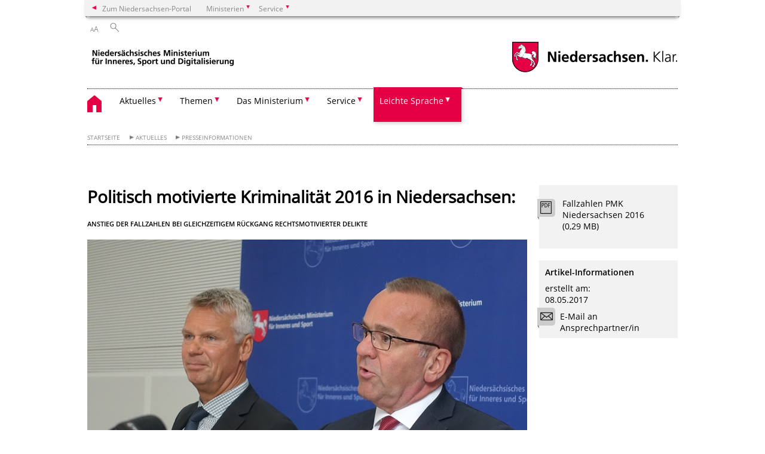

--- FILE ---
content_type: text/html; charset=UTF-8
request_url: https://www.mi.niedersachsen.de/aktuelles/presse_informationen/politisch-motivierte-kriminalitaet-2016-in-niedersachsen-153721.html?_xCCNotify=1
body_size: 93468
content:
        <!DOCTYPE html>
<html lang="de" prefix="og: http://ogp.me/ns#">
<head>
  <meta charset="utf-8">
  <meta name="viewport" content="width=device-width, initial-scale=.9">
  <meta http-equiv="X-UA-Compatible" content="IE=edge">
  <title>Politisch motivierte Kriminalität 2016 in Niedersachsen: | Nds. Ministerium für Inneres, Sport und Digitalisierung</title>
  <meta name="title" content="Politisch motivierte Kriminalität 2016 in Niedersachsen: | Nds. Ministerium für Inneres, Sport und Digitalisierung">
  <meta name="robots" content="index,follow">
  <meta name="generator" content="Enterprise Content Management by Powerslave: Liveserver">
  <meta name="language" content="de">
  <meta name="date" content="2017-05-08T11:01:03+02:00">
  <meta name="revisit-after" content="1 days">
  <link rel="canonical" href="https://www.mi.niedersachsen.de/startseite/aktuelles/presseinformationen/politisch-motivierte-kriminalitaet-2016-in-niedersachsen-153721.html">
  <meta name="keywords" content="PMK, Politisch motivierte Kriminalität, Delikte, Pistorius">
  <meta name="institution" content="33">
  <meta name="navigation" content="14797"><!-- include ccs based on color code -->
  <link rel="stylesheet" id="initcol" href="/assets/css/csscol2.css" type="text/css" media="all">
  <link rel="stylesheet" href="/assets/fonts/open-sans.css?v=1604497169" type="text/css">
  <link rel='stylesheet' href='/assets/js/fancybox/jquery.fancybox.css?v=1471354035' type='text/css'>
  <link rel='stylesheet' href='/assets/js/video-js-7.20.1/video-js.min.css?v=1657706794' type='text/css'>
  <link rel='stylesheet' id='initds2' href='/assets/css/ds2.css?v=1753091247' type='text/css' media='all'>
  <link rel="stylesheet" type="text/css" href="/assets/js/accessible-slick-1.0.1/slick/slick.min.css?v=1753091247">
  <link rel='stylesheet' id='fixes2' href='/assets/css/201612.css?v=1486543400' type='text/css' media='all'>
  <link rel='stylesheet' id='mobil' href='/assets/css/cssmobil.css?v=1613032835' type='text/css' media='screen and (max-width: 768px)'>
  <link rel='stylesheet' id='fixes' href='/assets/css/cssfixes.css?v=1684828951' type='text/css' media='all'>
  <link rel='stylesheet' id='faq' href='/assets/css/cssFaq.css?v=1688453644' type='text/css' media='all'>
  <style type="text/css">
  img.c1 {border:0}
  </style>
</head>
<body class="nojs desktop">
  <div class="wrapper">
    <div class="section headspec">
      <div class="headnav spec">
        <ul>
          <li class="">
            <div>
              <a href="https://www.niedersachsen.de" class="back2main" aria-label="zum Niedersachsen-Portal wechseln">Zum Niedersachsen-Portal</a>
            </div>
          </li>
          <li class="haschildren bcola2">
            <div>
              <span>Ministerien</span>
            </div>
            <ul class="l1">
              <li class="bcolb1"><a href="https://www.mp.niedersachsen.de" target="_blank" aria-label="zur Seite des Ministerpräsidenten wechseln (öffnet im neuen Fenster)">Ministerpräsident</a></li>
              <li class="bcolb1"><a href="https://www.stk.niedersachsen.de" target="_blank" aria-label="zur Staatskanzlei wechseln (öffnet im neuen Fenster)">Staatskanzlei</a></li>
              <li class="bcolb2"><a href="https://www.mi.niedersachsen.de" target="_blank" aria-label="zur Seite des Ministerium für Inneres und Sport wechseln (öffnet im neuen Fenster)">Ministerium für Inneres, Sport und Digitalisierung</a></li>
              <li class="bcolb3"><a href="https://www.mf.niedersachsen.de" target="_blank" aria-label="zur Seite des Finanzministerium wechseln (öffnet im neuen Fenster)">Finanzministerium</a></li>
              <li class="bcolb4"><a href="https://www.ms.niedersachsen.de" target="_blank" aria-label="zur Seite des Ministeriums für Soziales, Arbeit, Gesundheit und Gleichstellung wechseln (öffnet im neuen Fenster)">Ministerium für Soziales, Arbeit, Gesundheit und Gleichstellung</a></li>
              <li class="bcolb5"><a href="https://www.mwk.niedersachsen.de" target="_blank" aria-label="zur Seite des Ministerium für Wissenschaft und Kultur wechseln (öffnet im neuen Fenster)">Ministerium für Wissenschaft und Kultur</a></li>
              <li class="bcolb6"><a href="https://www.mk.niedersachsen.de" target="_blank" aria-label="zur Seite des Kultusministerium wechseln (öffnet im neuen Fenster)">Kultusministerium</a></li>
              <li class="bcolb7"><a href="https://www.mw.niedersachsen.de" target="_blank" aria-label="zur Seite des Ministerium für Wirtschaft, Verkehr, Bauen und Digitalisierung wechseln (öffnet im neuen Fenster)">Ministerium für Wirtschaft, Verkehr und Bauen</a></li>
              <li class="bcolb8"><a href="https://www.ml.niedersachsen.de" target="_blank" aria-label="zur Seite des Ministerium für Ernährung, Landwirtschaft und Verbraucherschutz wechseln (öffnet im neuen Fenster)">Ministerium für Ernährung, Landwirtschaft und Verbraucherschutz</a></li>
              <li class="bcolb9"><a href="https://www.mj.niedersachsen.de" target="_blank" aria-label="zur Seite des Justizministerium wechseln (öffnet im neuen Fenster)">Justizministerium</a></li>
              <li class="bcolb10"><a href="https://www.umwelt.niedersachsen.de" target="_blank" aria-label="zur Seite des Ministerium für Umwelt, Energie und Klimaschutz wechseln (öffnet im neuen Fenster)">Ministerium für Umwelt, Energie und Klimaschutz</a></li>
              <li class="bcolb0"><a href="https://www.mb.niedersachsen.de" target="_blank" aria-label="zur Seite des Ministerium für Bundes- und Europaangelegenheiten und Regionale Entwicklung wechseln (öffnet im neuen Fenster)">Ministerium für Bundes- und Europaangelegenheiten und Regionale Entwicklung</a></li>
            </ul>
          </li>
          <li class="haschildren bcola2">
            <div>
              <span>Service</span>
            </div>
            <ul class="l1">
              <li><a href="https://www.dienstleisterportal.niedersachsen.de" target="_blank" aria-label="zum Dienstleisterportal Niedersachsen wechseln (öffnet im neuen Fenster)">Dienstleisterportal Niedersachsen</a></li>
              <li><a href="https://www.service.niedersachsen.de" aria-label="zum Serviceportal Niedersachsen wechseln (öffnet im neuen Fenster)" target="_blank">Serviceportal Niedersachsen</a></li>
            </ul>
          </li>
        </ul>
      </div>
    </div>
    <div class="section headnav">
      <ul>
        <li class="haschildren bcola0 lngchng"></li>
        <li>
          <div>
            <span class="layoutchange1"><span>A</span>A</span>
          </div>
          <div class="suchbutton"></div>
        </li>
      </ul>
      <div class="search_form_wrapper">
        <form class="input group suche" action="/live/search.php" method="post">
          <input type="hidden" name="search" value="fulltext"> <input type="text" name="q" aria-label="Suche"> <button type="submit">Suchen</button>
        </form>
      </div>
    </div>
    <div class="section logorow">
      <a class="logoadd" href="https://www.mi.niedersachsen.de/startseite/" title="Link zur Startseite" aria-label="zurück zur Startseite"><img src="/assets/image/264883" border="0" alt=""></a> <a href="//www.niedersachsen.de" title="Link niedersachsen.de" class="home" aria-label="zum Niedersachsen-Portal wechseln"><img src="/assets/img/niedersachsen.png" width="222" height="55" class="ndslogo" alt="Niedersachsen Logo"></a> <span class="klar blink"><img src="/assets/img/klar.png" alt="Niedersachsen klar Logo"></span>
    </div>
    <div class="section menuerow group">
      <div class="mobinav">
        <a href="https://www.mi.niedersachsen.de/startseite/" class="home" aria-label="zur Startseite"></a>
        <div class="hamburg"></div>
        <div class="suchbuttonmobi"></div>
      </div>
      <div class="ds-menu2">
        <ul>
          <li class="home"><a href="https://www.mi.niedersachsen.de/startseite/" aria-label="zurück zur Startseite"></a></li>
          <li class="haschildren">
            <div>
              <span tabindex="0" role="button">Aktuelles</span>
            </div>
            <ul class="l1">
              <li><a href="https://www.mi.niedersachsen.de/startseite/aktuelles/" target="_self">Übersicht</a></li>
              <li class=""><a href="https://www.mi.niedersachsen.de/startseite/aktuelles/presseinformationen/" target="_self">Presseinformationen</a></li>
              <li class=""><a href="https://www.mi.niedersachsen.de/startseite/aktuelles/aboservice_fur_presseinformationen/aboservice-presseinformationen-217947.html" target="_self">Aboservice für Presseinformationen</a></li>
              <li class=""><a href="https://www.mi.niedersachsen.de/startseite/aktuelles/kontakt_pressestelle/presse-und-offentlichkeitsarbeit-62672.html" target="_self">Kontakt Pressestelle</a></li>
              <li class=""><a href="https://www.mi.niedersachsen.de/startseite/aktuelles/soziale_medien/soziale-medien-204006.html" target="_self">Soziale Medien</a></li>
              <li class=""><a href="https://www.mi.niedersachsen.de/startseite/aktuelles/sponsoringleistungen/sponsoringleistungen-123761.html" target="_self">Sponsoringleistungen</a></li>
              <li class=""><a href="https://www.mi.niedersachsen.de/startseite/aktuelles/vergebene_auftrage_ex_post_transparenz/informationen-uber-die-vergabe-von-auftragen-im-rahmen-von-beschrankten-ausschreibungen-oder-verhandlungsvergaben-ex-post-transparenz-gebot-166543.html" target="_self">Vergebene Aufträge (ex-post-Transparenz)</a></li>
            </ul>
          </li>
          <li class="haschildren">
            <div>
              <span tabindex="0" role="button">Themen</span>
            </div>
            <ul class="l1">
              <li><a href="https://www.mi.niedersachsen.de/startseite/themen/" target="_self">Übersicht</a></li>
              <li class="haschildren">
                <div>
                  <span tabindex="0" role="button">Innere Sicherheit</span>
                </div>
                <ul class="l2">
                  <li><a href="https://www.mi.niedersachsen.de/startseite/themen/innere_sicherheit/" target="_self">Übersicht</a></li>
                  <li class="haschildren">
                    <div>
                      <span tabindex="0" role="button">Polizei Niedersachsen</span>
                    </div>
                    <ul class="l2">
                      <li><a href="https://www.mi.niedersachsen.de/startseite/themen/innere_sicherheit/polizei_niedersachsen/polizei-in-niedersachsen-62317.html" target="_self">Übersicht</a></li>
                      <li class=""><a href="https://www.mi.niedersachsen.de/startseite/themen/innere_sicherheit/polizei_niedersachsen/allgemeines_uber_die_polizei/" target="_self">Allgemeines über die Polizei</a></li>
                      <li class=""><a href="https://www.mi.niedersachsen.de/startseite/themen/innere_sicherheit/polizei_niedersachsen/kriminalitatsbekampfung/" target="_self">Kriminalitätsbekämpfung</a></li>
                      <li class=""><a href="https://www.mi.niedersachsen.de/startseite/themen/innere_sicherheit/polizei_niedersachsen/pravention/-62619.html" target="_self">Prävention</a></li>
                      <li class=""><a href="https://www.mi.niedersachsen.de/startseite/themen/innere_sicherheit/polizei_niedersachsen/verkehr/verkehrssicherheit-211760.html" target="_self">Verkehr</a></li>
                      <li class=""><a href="https://www.mi.niedersachsen.de/startseite/themen/innere_sicherheit/polizei_niedersachsen/einsatz/einsatzangelegenheiten-212070.html" target="_self">Einsatz</a></li>
                      <li class=""><a href="https://www.mi.niedersachsen.de/startseite/themen/innere_sicherheit/polizei_niedersachsen/technik_und_finanzen/" target="_self">Technik und Finanzen</a></li>
                    </ul>
                  </li>
                  <li class=""><a href="https://www.mi.niedersachsen.de/startseite/themen/innere_sicherheit/verfassungs_geheimschutz/verfassungsschutz-geheimschutz-62269.html" target="_self">Verfassungs- & Geheimschutz</a></li>
                  <li class="haschildren">
                    <div>
                      <span tabindex="0" role="button">Brand- & Katastrophenschutz</span>
                    </div>
                    <ul class="l2">
                      <li><a href="https://www.mi.niedersachsen.de/startseite/themen/innere_sicherheit/brand_katastrophenschutz/brand-katastrophen-und-zivilschutz-in-niedersachsen-62748.html" target="_self">Übersicht</a></li>
                      <li class=""><a href="https://www.mi.niedersachsen.de/startseite/themen/innere_sicherheit/brand_katastrophenschutz/brandschutz/brandschutz-und-hilfeleistung-60785.html" target="_self">Brandschutz</a></li>
                      <li class="haschildren">
                        <div>
                          <span tabindex="0" role="button">Katastrophenschutz</span>
                        </div>
                        <ul class="l2">
                          <li><a href="https://www.mi.niedersachsen.de/startseite/themen/innere_sicherheit/brand_katastrophenschutz/katastrophenschutz/katastrophenschutz-62914.html" target="_self">Übersicht</a></li>
                          <li class=""><a href="https://www.mi.niedersachsen.de/startseite/themen/innere_sicherheit/brand_katastrophenschutz/katastrophenschutz/fachinformationstag_katastrophenschutz/fachinformationstag-katastrophenschutz-148580.html" target="_self">Fachinformationstag Katastrophenschutz</a></li>
                        </ul>
                      </li>
                      <li class=""><a href="https://www.mi.niedersachsen.de/startseite/themen/innere_sicherheit/brand_katastrophenschutz/zivile_verteidigung/zivile-verteidigung-62747.html" target="_self">Zivile Verteidigung</a></li>
                    </ul>
                  </li>
                  <li class=""><a href="https://www.mi.niedersachsen.de/startseite/themen/innere_sicherheit/rettungsdienste/schnelle-rettung-fuer-buergerinnen-und-buerger-in-notfaellen-62168.html" target="_self">Rettungsdienste</a></li>
                  <li class="haschildren">
                    <div>
                      <span tabindex="0" role="button">Rechtsgebiete der Inneren Sicherheit</span>
                    </div>
                    <ul class="l2">
                      <li><a href="https://www.mi.niedersachsen.de/startseite/themen/innere_sicherheit/rechtsgebiete_der_inneren_sicherheit/" target="_self">Übersicht</a></li>
                      <li class=""><a href="https://www.mi.niedersachsen.de/startseite/themen/innere_sicherheit/rechtsgebiete_der_inneren_sicherheit/waffenrecht/waffenrecht-62354.html" target="_self">Waffenrecht</a></li>
                      <li class=""><a href="https://www.mi.niedersachsen.de/startseite/themen/innere_sicherheit/rechtsgebiete_der_inneren_sicherheit/versammlungsrecht/versammlungsrecht-62620.html" target="_self">Versammlungsrecht</a></li>
                      <li class=""><a href="https://www.mi.niedersachsen.de/startseite/themen/innere_sicherheit/rechtsgebiete_der_inneren_sicherheit/gefahrenabwehrrecht/das-niedersachsische-polizei-und-ordnungsbehordengesetz-npog-61226.html" target="_self">Gefahrenabwehrrecht</a></li>
                      <li class=""><a href="https://www.mi.niedersachsen.de/startseite/themen/innere_sicherheit/rechtsgebiete_der_inneren_sicherheit/offentliches_vereinsrecht/-60376.html" target="_self">Öffentliches Vereinsrecht</a></li>
                    </ul>
                  </li>
                </ul>
              </li>
              <li class="haschildren">
                <div>
                  <span tabindex="0" role="button">Ausländerangelegenheiten</span>
                </div>
                <ul class="l2">
                  <li><a href="https://www.mi.niedersachsen.de/startseite/themen/auslanderangelegenheiten/" target="_self">Übersicht</a></li>
                  <li class="haschildren">
                    <div>
                      <span tabindex="0" role="button">Zahlen, Daten, Fakten</span>
                    </div>
                    <ul class="l2">
                      <li><a href="https://www.mi.niedersachsen.de/startseite/themen/auslanderangelegenheiten/zahlen_daten_fakten/zahlen-daten-fakten-163225.html" target="_self">Übersicht</a></li>
                      <li class=""><a href="https://www.mi.niedersachsen.de/startseite/themen/auslanderangelegenheiten/zahlen_daten_fakten/statistische_daten/lagebilder-zu-fluechlings-und-auslaenderangelegenheiten-164283.html" target="_self">Statistische Daten</a></li>
                      <li class=""><a href="https://www.mi.niedersachsen.de/startseite/themen/auslanderangelegenheiten/zahlen_daten_fakten/niedersachsische_erlasse/niedersachsische-erlasse-139998.html" target="_self">Niedersächsische Erlasse</a></li>
                    </ul>
                  </li>
                  <li class="haschildren">
                    <div>
                      <span tabindex="0" role="button">Migration und Asyl</span>
                    </div>
                    <ul class="l2">
                      <li><a href="https://www.mi.niedersachsen.de/startseite/themen/auslanderangelegenheiten/migration_und_asyl/moeglichkeiten-der-zuwanderung-163227.html" target="_self">Übersicht</a></li>
                      <li class=""><a href="https://www.mi.niedersachsen.de/startseite/themen/auslanderangelegenheiten/migration_und_asyl/aufenthaltsrecht/aufenthaltsrecht-164579.html" target="_self">Aufenthaltsrecht</a></li>
                      <li class=""><a href="https://www.mi.niedersachsen.de/startseite/themen/auslanderangelegenheiten/migration_und_asyl/asyl_und_fluchtlingsrecht/asyl-und-fluechtlingsrecht-164584.html" target="_self">Asyl- und Flüchtlingsrecht</a></li>
                      <li class=""><a href="https://www.mi.niedersachsen.de/startseite/themen/auslanderangelegenheiten/migration_und_asyl/besondere_aufnahmeprogramme/besondere-aufnahmeprogramme-165148.html" target="_self">Besondere Aufnahmeprogramme</a></li>
                    </ul>
                  </li>
                  <li class=""><a href="https://www.mi.niedersachsen.de/startseite/themen/auslanderangelegenheiten/hartefallkommission/die-hartefallkommission-beim-niedersachsischen-ministerium-fur-inneres-sport-und-digitalisierung-63033.html" target="_self">Härtefallkommission</a></li>
                  <li class="haschildren">
                    <div>
                      <span tabindex="0" role="button">Aufnahme, Unterbringung, Versorgung</span>
                    </div>
                    <ul class="l2">
                      <li><a href="https://www.mi.niedersachsen.de/startseite/themen/auslanderangelegenheiten/aufnahme_unterbringung_versorgung/aufnahme-unterbringung-und-versorgung-164932.html" target="_self">Übersicht</a></li>
                      <li class=""><a href="https://www.mi.niedersachsen.de/startseite/themen/auslanderangelegenheiten/aufnahme_unterbringung_versorgung/erstaufnahme_registrierung/erstaufnahme-und-registrierung-165126.html" target="_self">Erstaufnahme & Registrierung</a></li>
                      <li class=""><a href="https://www.mi.niedersachsen.de/startseite/themen/auslanderangelegenheiten/aufnahme_unterbringung_versorgung/erste_angebote/integrationsvorbereitung-in-der-landesaufnahmebehoerde-niedersachsen-165127.html" target="_self">Erste Angebote</a></li>
                      <li class=""><a href="https://www.mi.niedersachsen.de/startseite/themen/auslanderangelegenheiten/aufnahme_unterbringung_versorgung/dezentrale_unterbringung/landesinterne-verteilung-auf-die-niedersaechsischen-kommunen--165128.html" target="_self">Dezentrale Unterbringung</a></li>
                      <li class=""><a href="https://www.mi.niedersachsen.de/startseite/themen/auslanderangelegenheiten/aufnahme_unterbringung_versorgung/versorgung/versorgung-im-rahmen-des-asylbewerberleistungsgesetzes-165131.html" target="_self">Versorgung</a></li>
                    </ul>
                  </li>
                  <li class=""><a href="https://www.mi.niedersachsen.de/startseite/themen/auslanderangelegenheiten/integrationsfonds_und_wohnsitzauflage/unterstutzung-von-kommunen-bei-der-integration-von-menschen-aus-krisengebieten-179633.html" target="_self">Integrationsfonds und Wohnsitzauflage</a></li>
                  <li class="haschildren">
                    <div>
                      <span tabindex="0" role="button">Rückkehr</span>
                    </div>
                    <ul class="l2">
                      <li><a href="https://www.mi.niedersachsen.de/startseite/themen/auslanderangelegenheiten/ruckkehr/rueckkehr-164941.html" target="_self">Übersicht</a></li>
                      <li class="haschildren">
                        <div>
                          <span tabindex="0" role="button">Freiwillige Rückkehr</span>
                        </div>
                        <ul class="l2">
                          <li><a href="https://www.mi.niedersachsen.de/startseite/themen/auslanderangelegenheiten/ruckkehr/freiwillige_ruckkehr/freiwillige-rueckkehr-164960.html" target="_self">Übersicht</a></li>
                          <li class=""><a href="https://www.mi.niedersachsen.de/startseite/themen/auslanderangelegenheiten/ruckkehr/freiwillige_ruckkehr/beratung/ruckkehrberatungsstellen-164961.html" target="_self">Beratung</a></li>
                          <li class=""><a href="https://www.mi.niedersachsen.de/startseite/themen/auslanderangelegenheiten/ruckkehr/freiwillige_ruckkehr/forderprogramme/programme-und-projekte-der-ruckkehrforderung-165030.html" target="_self">Förderprogramme</a></li>
                        </ul>
                      </li>
                      <li class=""><a href="https://www.mi.niedersachsen.de/startseite/themen/auslanderangelegenheiten/ruckkehr/ruckfuhrung/rueckfuehrung-165035.html" target="_self">Rückführung</a></li>
                    </ul>
                  </li>
                  <li class=""><a href="https://www.mi.niedersachsen.de/startseite/themen/auslanderangelegenheiten/einburgerung_staatsangehorigkeit/einburgerung-62612.html" target="_self">Einbürgerung & Staatsangehörigkeit</a></li>
                  <li class=""><a href="https://www.mi.niedersachsen.de/startseite/themen/auslanderangelegenheiten/informationen_zur_bezahlkarte/" target="_self">Informationen zur Bezahlkarte</a></li>
                </ul>
              </li>
              <li class="haschildren">
                <div>
                  <span tabindex="0" role="button">Heimatvertriebene und Spätaussiedler</span>
                </div>
                <ul class="l2">
                  <li><a href="https://www.mi.niedersachsen.de/startseite/themen/heimatvertriebene_und_spataussiedler/" target="_self">Übersicht</a></li>
                  <li class=""><a href="https://www.mi.niedersachsen.de/startseite/themen/heimatvertriebene_und_spataussiedler/heimatvertriebene/heimatvertriebene-61486.html" target="_self">Heimatvertriebene</a></li>
                  <li class=""><a href="https://www.mi.niedersachsen.de/startseite/themen/heimatvertriebene_und_spataussiedler/spataussiedler/spaetaussiedler-61014.html" target="_self">Spätaussiedler</a></li>
                </ul>
              </li>
              <li class="haschildren">
                <div>
                  <span tabindex="0" role="button">Kommunen</span>
                </div>
                <ul class="l2">
                  <li><a href="https://www.mi.niedersachsen.de/startseite/themen/kommunen/kommunen-in-niedersachsen-63108.html" target="_self">Übersicht</a></li>
                  <li class=""><a href="https://www.mi.niedersachsen.de/startseite/themen/kommunen/ausfuhrung_des_niedersachsischen_zukunftsinvestitionsgesetzes/umsetzung-des-niedersachsischen-kommunalinvestitionsforderungsgesetzes-nkominvfog-62611.html" target="_self">Umsetzung des Niedersächsischen Kommunalinvestitionsförderungsgesetzes - NKomInvFöG</a></li>
                  <li class=""><a href="https://www.mi.niedersachsen.de/startseite/themen/kommunen/niedersachsisches_kommunalfordergesetz/" target="_self">Niedersächsisches Kommunalfördergesetz</a></li>
                  <li class=""><a href="https://www.mi.niedersachsen.de/startseite/themen/kommunen/pakt_fur_kommunalinvestitionen/pakt-fur-kommunalinvestitionen-241656.html" target="_self">Pakt für Kommunalinvestitionen</a></li>
                  <li class=""><a href="https://www.mi.niedersachsen.de/startseite/themen/kommunen/ubersicht_der_kommunalen_korperschaften_niedersachsens/uebersicht-ueber-die-kommunalen-koerperschaften-niedersachsens-62512.html" target="_self">Übersicht der kommunalen Körperschaften Niedersachsens</a></li>
                  <li class=""><a href="https://www.mi.niedersachsen.de/startseite/themen/kommunen/stellung_der_kommunen_im_staatsaufbau/stellung-der-kommunen-im-staatsaufbau-60388.html" target="_self">Stellung der Kommunen im Staatsaufbau</a></li>
                  <li class=""><a href="https://www.mi.niedersachsen.de/startseite/themen/kommunen/landkreise/landkreise-62061.html" target="_self">Landkreise</a></li>
                  <li class=""><a href="https://www.mi.niedersachsen.de/startseite/themen/kommunen/region_hannover/region-hannover-63109.html" target="_self">Region Hannover</a></li>
                  <li class=""><a href="https://www.mi.niedersachsen.de/startseite/themen/kommunen/gemeinden/gemeinden-62063.html" target="_self">Gemeinden</a></li>
                  <li class=""><a href="https://www.mi.niedersachsen.de/startseite/themen/kommunen/kommunalstrukturen/kommunalstrukturen-in-niedersachsen-87926.html" target="_self">Kommunalstrukturen</a></li>
                  <li class=""><a href="https://www.mi.niedersachsen.de/startseite/themen/kommunen/interkommunale_zusammenarbeit/interkommunale-zusammenarbeit-62848.html" target="_self">Interkommunale Zusammenarbeit</a></li>
                  <li class=""><a href="https://www.mi.niedersachsen.de/startseite/themen/kommunen/kommunale_verfassung/kommunale-verfassung-62062.html" target="_self">Kommunale Verfassung</a></li>
                  <li class=""><a href="https://www.mi.niedersachsen.de/startseite/themen/kommunen/kommunalverfassungsgesetz/niedersachsisches-kommunalverfassungsgesetz-nkomvg-93407.html" target="_self">Kommunalverfassungsgesetz</a></li>
                  <li class=""><a href="https://www.mi.niedersachsen.de/startseite/themen/kommunen/entschadigungskommission/kommission-fuer-kommunale-aufwandsentschaedigungen-legt-empfehlungen-vor-98885.html" target="_self">Entschädigungskommission</a></li>
                  <li class=""><a href="https://www.mi.niedersachsen.de/startseite/themen/kommunen/kommunales_dienstrecht/kommunales-dienstrecht-62064.html" target="_self">Kommunales Dienstrecht</a></li>
                  <li class=""><a href="https://www.mi.niedersachsen.de/startseite/themen/kommunen/spenden_schenkungen_sonstige_zuwendungen/spenden-schenkungen-und-sonstige-zuwendungen-63057.html" target="_self">Spenden, Schenkungen & sonstige Zuwendungen</a></li>
                  <li class=""><a href="https://www.mi.niedersachsen.de/startseite/themen/kommunen/kommunale_finanzen/kommunale-finanzen-62490.html" target="_self">Kommunale Finanzen</a></li>
                  <li class=""><a href="https://www.mi.niedersachsen.de/startseite/themen/kommunen/kommunale_wirtschaft/kommunale-wirtschaft-60404.html" target="_self">Kommunale Wirtschaft</a></li>
                  <li class=""><a href="https://www.mi.niedersachsen.de/startseite/themen/kommunen/kommunales_haushaltsrecht/kommunales-haushaltsrecht-und-rechnungswesen-in-niedersachsen-63110.html" target="_self">Kommunales Haushaltsrecht</a></li>
                  <li class=""><a href="https://www.mi.niedersachsen.de/startseite/themen/kommunen/kommunalprufung/kommunalprufung-in-niedersachsen-63114.html" target="_self">Kommunalprüfung</a></li>
                  <li class=""><a href="https://www.mi.niedersachsen.de/startseite/themen/kommunen/kommunalaufsicht/kommunalaufsicht-63117.html" target="_self">Kommunalaufsicht</a></li>
                  <li class=""><a href="https://www.mi.niedersachsen.de/startseite/themen/kommunen/kommunale_stiftungen/kommunale-stiftungen-63116.html" target="_self">Kommunale Stiftungen</a></li>
                  <li class=""><a href="https://www.mi.niedersachsen.de/startseite/themen/kommunen/aufsicht_uber_kommunale_finanzen/aufsicht-uber-kommunale-finanzen-62616.html" target="_self">Aufsicht über kommunale Finanzen</a></li>
                  <li class=""><a href="https://www.mi.niedersachsen.de/startseite/themen/kommunen/integrationsfonds_und_wohnsitzauflage/unterstutzung-von-kommunen-bei-der-integration-von-menschen-aus-krisengebieten-179633.html" target="_self">Integrationsfonds und Wohnsitzauflage</a></li>
                </ul>
              </li>
              <li class="haschildren">
                <div>
                  <span tabindex="0" role="button">Vermessung, Geoinformation und Kampfmittelbeseitigung</span>
                </div>
                <ul class="l2">
                  <li><a href="https://www.mi.niedersachsen.de/startseite/themen/vermessung_geoinformation_und_kampfmittelbeseitigung/vermessung-geoinformation-und-kampfmittelbeseitigung-211609.html" target="_self">Übersicht</a></li>
                  <li class=""><a href="https://www.mi.niedersachsen.de/startseite/themen/vermessung_geoinformation_und_kampfmittelbeseitigung/aufsicht_uber_die_behordlichen_vermessungsstellen/aufsicht-uber-die-behordlichen-vermessungsstellen-211638.html" target="_self">Aufsicht über die behördlichen Vermessungsstellen</a></li>
                  <li class=""><a href="https://www.mi.niedersachsen.de/startseite/themen/vermessung_geoinformation_und_kampfmittelbeseitigung/informationen_fur_vermessungsstellen/" target="_self">Informationen für Vermessungsstellen</a></li>
                </ul>
              </li>
              <li class="haschildren">
                <div>
                  <span tabindex="0" role="button">Sport, Ehrenamt, Kultur & Soziales</span>
                </div>
                <ul class="l2">
                  <li><a href="https://www.mi.niedersachsen.de/startseite/themen/sport_kultur_soziales/" target="_self">Übersicht</a></li>
                  <li class="haschildren">
                    <div>
                      <span tabindex="0" role="button">Sport</span>
                    </div>
                    <ul class="l2">
                      <li><a href="https://www.mi.niedersachsen.de/startseite/themen/sport_kultur_soziales/sport/sport-ein-plus-an-lebensqualitat-in-niedersachsen-62833.html" target="_self">Übersicht</a></li>
                      <li class=""><a href="https://www.mi.niedersachsen.de/startseite/themen/sport_kultur_soziales/sport/sportforderung/100-millionen-euro-sportstattensanierungsprogramm-62793.html" target="_self">Sportstättensanierungsprogramm</a></li>
                      <li class=""><a href="https://www.mi.niedersachsen.de/startseite/themen/sport_kultur_soziales/sport/sportstatten/sportstatteninvestitionsprogramm-62832.html" target="_self">Sportstätteninvestitionsprogramm</a></li>
                    </ul>
                  </li>
                  <li class="haschildren">
                    <div>
                      <span tabindex="0" role="button">Kultur</span>
                    </div>
                    <ul class="l2">
                      <li><a href="https://www.mi.niedersachsen.de/startseite/themen/sport_kultur_soziales/kultur/" target="_self">Übersicht</a></li>
                      <li class="haschildren">
                        <div>
                          <span tabindex="0" role="button">Kulturpreis Schlesien</span>
                        </div>
                        <ul class="l2">
                          <li><a href="https://www.mi.niedersachsen.de/startseite/themen/sport_kultur_soziales/kultur/kulturpreis_schlesien/" target="_self">Übersicht</a></li>
                          <li class=""><a href="https://www.mi.niedersachsen.de/startseite/themen/sport_kultur_soziales/kultur/kulturpreis_schlesien/bilder_festakt_2017/" target="_self">Bilder Festakt 2017</a></li>
                          <li class=""><a href="https://www.mi.niedersachsen.de/startseite/themen/sport_kultur_soziales/kultur/kulturpreis_schlesien/bilder_festakt_2018/bilder-zum-festakt-2018-169857.html" target="_self">Bilder Festakt 2018</a></li>
                          <li class=""><a href="https://www.mi.niedersachsen.de/startseite/themen/sport_kultur_soziales/kultur/kulturpreis_schlesien/bilder_festakt_2020_2021/" target="_self">Bilder Festakt 2020/2021</a></li>
                          <li class=""><a href="https://www.mi.niedersachsen.de/startseite/themen/sport_kultur_soziales/kultur/kulturpreis_schlesien/bilder_festakt_2022/" target="_self">Bilder Festakt 2022</a></li>
                          <li class=""><a href="https://www.mi.niedersachsen.de/startseite/themen/sport_kultur_soziales/kultur/kulturpreis_schlesien/bilder_2023/" target="_self">Bilder Festakt 2023</a></li>
                          <li class=""><a href="https://www.mi.niedersachsen.de/startseite/themen/sport_kultur_soziales/kultur/kulturpreis_schlesien/bilder_festakt_2024/" target="_self">Bilder Festakt 2024</a></li>
                          <li class=""><a href="https://www.mi.niedersachsen.de/startseite/themen/sport_kultur_soziales/kultur/kulturpreis_schlesien/bilder_festakt_2025/" target="_self">Bilder Festakt 2025</a></li>
                        </ul>
                      </li>
                      <li class=""><a href="https://www.mi.niedersachsen.de/startseite/themen/sport_kultur_soziales/kultur/unterhaltung_der_pflegeverwaisten_judischen_friedhofe/-60370.html" target="_self">Unterhaltung der pflegeverwaisten jüdischen Friedhöfe</a></li>
                      <li class="haschildren">
                        <div>
                          <span tabindex="0" role="button">Gräber der Opfer von Krieg und Gewaltherrschaft</span>
                        </div>
                        <ul class="l2">
                          <li><a href="https://www.mi.niedersachsen.de/startseite/themen/sport_kultur_soziales/kultur/graber_der_opfer_von_krieg_und_gewaltherrschaft/erhaltung-der-graber-der-opfer-von-krieg-und-gewaltherrschaft-61574.html" target="_self">Übersicht</a></li>
                          <li class=""><a href="https://www.mi.niedersachsen.de/startseite/themen/sport_kultur_soziales/kultur/graber_der_opfer_von_krieg_und_gewaltherrschaft/volkstrauertag/erhaltung-der-graber-der-opfer-von-krieg-und-gewaltherrschaft-61243.html" target="_self">Volkstrauertag</a></li>
                        </ul>
                      </li>
                    </ul>
                  </li>
                  <li class=""><a href="https://www.mi.niedersachsen.de/startseite/themen/sport_kultur_soziales/tag_der_niedersachsen/landesfest-tag-der-niedersachsen-62860.html" target="_self">Tag der Niedersachsen</a></li>
                  <li class="haschildren">
                    <div>
                      <span tabindex="0" role="button">Soziales</span>
                    </div>
                    <ul class="l2">
                      <li><a href="https://www.mi.niedersachsen.de/startseite/themen/sport_kultur_soziales/soziales/" target="_self">Übersicht</a></li>
                      <li class=""><a href="https://www.mi.niedersachsen.de/startseite/themen/sport_kultur_soziales/soziales/lastenausgleich/lastenausgleich-lastenausgleichsamt-61202.html" target="_self">Lastenausgleich</a></li>
                      <li class="haschildren">
                        <div>
                          <span tabindex="0" role="button">Wiedergutmachungsrecht</span>
                        </div>
                        <ul class="l2">
                          <li><a href="https://www.mi.niedersachsen.de/startseite/themen/sport_kultur_soziales/soziales/wiedergutmachungsrecht/wiedergutmachungsrecht-60856.html" target="_self">Übersicht</a></li>
                          <li class=""><a href="https://www.mi.niedersachsen.de/startseite/themen/sport_kultur_soziales/soziales/wiedergutmachungsrecht/hartefonds/wiedergutmachungsrecht-60849.html" target="_self">Härtefonds</a></li>
                        </ul>
                      </li>
                    </ul>
                  </li>
                  <li class=""><a href="https://www.mi.niedersachsen.de/startseite/themen/sport_ehrenamt_kultur_soziales/ehrenamtsstrategie/" target="_self">Ehrenamtsstrategie</a></li>
                </ul>
              </li>
              <li class=""><a href="https://www.mi.niedersachsen.de/hilfe-fur-ddr-opfer-62991.html" target="_self">Hilfe für DDR-Opfer</a></li>
              <li class="haschildren">
                <div>
                  <span tabindex="0" role="button">Wahlen und Volksabstimmungen</span>
                </div>
                <ul class="l2">
                  <li><a href="https://www.mi.niedersachsen.de/startseite/themen/wahlen_und_volksabstimmungen/wahlen-und-volksabstimmungen-62017.html" target="_self">Übersicht</a></li>
                  <li class=""><a href="https://www.mi.niedersachsen.de/startseite/themen/wahlen_und_volksabstimmungen/wahlen/wahlen-in-niedersachsen-62494.html" target="_self">Wahlen</a></li>
                  <li class=""><a href="https://www.mi.niedersachsen.de/startseite/themen/wahlen_und_volksabstimmungen/volksabstimmungen/volksinitiativen-volksbegehren-volksentscheid-62472.html" target="_self">Volksabstimmungen</a></li>
                </ul>
              </li>
              <li class=""><a href="https://www.mi.niedersachsen.de/startseite/themen/landes_bundes_europaangelegenheiten/bundes-und-landesgrenzen-62687.html" target="_self">Landes-, Bundes- & Europaangelegenheiten</a></li>
              <li class="haschildren">
                <div>
                  <span tabindex="0" role="button">Allgemeine Angelegenheiten des Inneren</span>
                </div>
                <ul class="l2">
                  <li><a href="https://www.mi.niedersachsen.de/startseite/themen/allgemeine_angelegenheiten_des_inneren/" target="_self">Übersicht</a></li>
                  <li class=""><a href="https://www.mi.niedersachsen.de/startseite/themen/allgemeine_angelegenheiten_des_inneren/verfassungsrecht/verfassungsrecht-62689.html" target="_self">Verfassungsrecht</a></li>
                  <li class=""><a href="https://www.mi.niedersachsen.de/startseite/themen/allgemeine_angelegenheiten_des_inneren/personenstandsrecht/personenstandsrecht-60826.html" target="_self">Personenstandsrecht</a></li>
                  <li class=""><a href="https://www.mi.niedersachsen.de/startseite/themen/allgemeine_angelegenheiten_des_inneren/melderecht/das-melderecht-60360.html" target="_self">Melderecht</a></li>
                  <li class=""><a href="https://www.mi.niedersachsen.de/startseite/themen/allgemeine_angelegenheiten_des_inneren/lebenspartnerschaft/namensrecht-62668.html" target="_self">Namensrecht</a></li>
                  <li class=""><a href="https://www.mi.niedersachsen.de/startseite/themen/allgemeine_angelegenheiten_des_inneren/verwaltungsverfahrensrecht/verwaltungsverfahrensrecht-62685.html" target="_self">Verwaltungsverfahrensrecht</a></li>
                  <li class=""><a href="https://www.mi.niedersachsen.de/startseite/themen/allgemeine_angelegenheiten_des_inneren/verwaltungsvollstreckungsrecht/verwaltungsvollstreckungsrecht-62688.html" target="_self">Verwaltungsvollstreckungsrecht</a></li>
                  <li class=""><a href="https://www.mi.niedersachsen.de/startseite/themen/allgemeine_angelegenheiten_des_inneren/verwaltungszustellungsrecht/verwaltungszustellungsrecht-62686.html" target="_self">Verwaltungszustellungsrecht</a></li>
                  <li class=""><a href="https://www.mi.niedersachsen.de/startseite/themen/allgemeine_angelegenheiten_des_inneren/verwaltungskostenrecht/verwaltungskostenrecht-62683.html" target="_self">Verwaltungskostenrecht</a></li>
                  <li class=""><a href="https://www.mi.niedersachsen.de/startseite/themen/allgemeine_angelegenheiten_des_inneren/vereinsrecht/-61264.html" target="_self">Vereinsrecht</a></li>
                  <li class=""><a href="https://www.mi.niedersachsen.de/startseite/themen/allgemeine_angelegenheiten_des_inneren/stiftungsrecht/stiftungsrecht-62998.html" target="_self">Stiftungsrecht</a></li>
                  <li class=""><a href="https://www.mi.niedersachsen.de/startseite/themen/allgemeine_angelegenheiten_des_inneren/feiertagsrecht/feiertagsrecht-60368.html" target="_self">Feiertagsrecht</a></li>
                  <li class=""><a href="https://www.mi.niedersachsen.de/startseite/themen/allgemeine_angelegenheiten_des_inneren/konsularwesen/konsularwesen-62323.html" target="_self">Konsularwesen</a></li>
                  <li class="haschildren">
                    <div>
                      <span tabindex="0" role="button">Ehrungen</span>
                    </div>
                    <ul class="l2">
                      <li><a href="https://www.mi.niedersachsen.de/startseite/themen/allgemeine_angelegenheiten_des_inneren/ehrungen/-60498.html" target="_self">Übersicht</a></li>
                      <li class=""><a href="https://www.mi.niedersachsen.de/startseite/themen/allgemeine_angelegenheiten_des_inneren/ehrungen/ehe_altersjubilaen/-61258.html" target="_self">Ehe- & Altersjubiläen</a></li>
                      <li class=""><a href="https://www.mi.niedersachsen.de/startseite/themen/allgemeine_angelegenheiten_des_inneren/ehrungen/lebensretter/-61257.html" target="_self">Lebensretter</a></li>
                    </ul>
                  </li>
                  <li class=""><a href="https://www.mi.niedersachsen.de/startseite/themen/allgemeine_angelegenheiten_des_inneren/enteignungen/enteignungsverfahren-93777.html" target="_self">Enteignungen</a></li>
                  <li class=""><a href="https://www.mi.niedersachsen.de/startseite/themen/allgemeine_angelegenheiten_des_inneren/glucksspiel/glucksspiel-209996.html" target="_self">Glücksspiel</a></li>
                </ul>
              </li>
              <li class=""><a href="https://www.mi.niedersachsen.de/startseite/themen/statistik/statistik-62592.html" target="_self">Statistik</a></li>
              <li class="haschildren">
                <div>
                  <span tabindex="0" role="button">Organisation der Landesverwaltung</span>
                </div>
                <ul class="l2">
                  <li><a href="https://www.mi.niedersachsen.de/startseite/themen/organisation_der_landesverwaltung/" target="_self">Übersicht</a></li>
                  <li class=""><a href="https://www.mi.niedersachsen.de/startseite/themen/organisation_der_landesverwaltung/aufbau_der_landesverwaltung/aufbau-der-landesverwaltung-61265.html" target="_self">Aufbau der Landesverwaltung</a></li>
                </ul>
              </li>
              <li class="haschildren">
                <div>
                  <span tabindex="0" role="button">IT-Bevollmächtigter der Landesregierung</span>
                </div>
                <ul class="l2">
                  <li><a href="https://www.mi.niedersachsen.de/startseite/themen/it_bevollmachtigter_der_landesregierung/it-bevollmaechtigter-der-landesregierung-122110.html" target="_self">Übersicht</a></li>
                  <li class=""><a href="https://www.mi.niedersachsen.de/startseite/themen/it_bevollmachtigter_der_landesregierung/it_infrastruktur/it-infrastruktur-172866.html" target="_self">IT-Infrastruktur</a></li>
                  <li class=""><a href="https://www.mi.niedersachsen.de/startseite/themen/it_bevollmachtigter_der_landesregierung/cybersicherheit/cybersicherheit-150587.html" target="_self">Cybersicherheit</a></li>
                  <li class=""><a href="https://www.mi.niedersachsen.de/startseite/themen/it_bevollmachtigter_der_landesregierung/informationssicherheit/informationssicherheit-150588.html" target="_self">Informationssicherheit</a></li>
                  <li class=""><a href="https://www.mi.niedersachsen.de/startseite/themen/it_bevollmachtigter_der_landesregierung/digitale_verwaltung/digitale-verwaltung-61219.html" target="_self">Digitale Verwaltung</a></li>
                  <li class=""><a href="https://www.mi.niedersachsen.de/startseite/themen/it_bevollmachtigter_der_landesregierung/recht/rechtliche-grundlagen-fuer-egovernment-62293.html" target="_self">Recht</a></li>
                  <li class=""><a href="https://www.mi.niedersachsen.de/startseite/themen/it_bevollmachtigter_der_landesregierung/landesbetrieb_it_niedersachsen/landesbetrieb-itniedersachsen-62270.html" target="_self">Landesbetrieb IT.Niedersachsen</a></li>
                  <li class=""><a href="https://www.mi.niedersachsen.de/startseite/themen/it_bevollmachtigter_der_landesregierung/niedersachsen_cert/niedersachsen-cert-150589.html" target="_self">Niedersachsen-CERT</a></li>
                  <li class=""><a href="https://www.mi.niedersachsen.de/startseite/themen/it_bevollmachtigter_der_landesregierung/white_it/white-it-150590.html" target="_self">Kinderschutzallianz</a></li>
                  <li class=""><a href="https://www.mi.niedersachsen.de/startseite/themen/it_bevollmachtigter_der_landesregierung/masterplan_digitalisierung/masterplan-digitalisierung-168153.html" target="_self">Masterplan Digitalisierung</a></li>
                  <li class=""><a href="https://www.mi.niedersachsen.de/startseite/themen/it_bevollmachtigter_der_landesregierung/it_symposium/das-it-symposium-am-13-und-14-juni-2023-in-osnabruck-219525.html" target="_self">IT Symposium</a></li>
                  <li class=""><a href="https://www.mi.niedersachsen.de/startseite/themen/it_bevollmachtigter_der_landesregierung/registermodernisierung/registermodernisierung-233516.html" target="_self">Registermodernisierung</a></li>
                </ul>
              </li>
              <li class="haschildren">
                <div>
                  <span tabindex="0" role="button">Öffentliches Dienstrecht & Korruptionsprävention</span>
                </div>
                <ul class="l2">
                  <li><a href="https://www.mi.niedersachsen.de/startseite/themen/offentliches_dienstrecht_korruptionspravention/der-oeffentliche-dienst-62730.html" target="_self">Übersicht</a></li>
                  <li class=""><a href="https://www.mi.niedersachsen.de/startseite/themen/offentliches_dienstrecht_korruptionspravention/allgemeines_beamtenrecht/allgemeines-beamtenrecht-62731.html" target="_self">Allgemeines Beamtenrecht</a></li>
                  <li class="haschildren">
                    <div>
                      <span tabindex="0" role="button">Landespersonalausschuss</span>
                    </div>
                    <ul class="l2">
                      <li><a href="https://www.mi.niedersachsen.de/startseite/themen/offentliches_dienstrecht_korruptionspravention/landespersonalausschuss/herzlich-willkommen-62757.html" target="_self">Übersicht</a></li>
                      <li class=""><a href="https://www.mi.niedersachsen.de/startseite/themen/offentliches_dienstrecht_korruptionspravention/landespersonalausschuss/wir_uber_uns/wir-uber-uns-62988.html" target="_self">Wir über uns</a></li>
                      <li class=""><a href="https://www.mi.niedersachsen.de/startseite/themen/offentliches_dienstrecht_korruptionspravention/landespersonalausschuss/aufgaben/aufgaben-62742.html" target="_self">Aufgaben</a></li>
                      <li class=""><a href="https://www.mi.niedersachsen.de/startseite/themen/offentliches_dienstrecht_korruptionspravention/landespersonalausschuss/mitglieder/mitglieder-62740.html" target="_self">Mitglieder</a></li>
                      <li class=""><a href="https://www.mi.niedersachsen.de/startseite/themen/offentliches_dienstrecht_korruptionspravention/landespersonalausschuss/termine/termine-62738.html" target="_self">Termine</a></li>
                      <li class=""><a href="https://www.mi.niedersachsen.de/startseite/themen/offentliches_dienstrecht_korruptionspravention/landespersonalausschuss/antragsverfahren/antragsverfahren-vor-dem-landespersonalausschuss-63056.html" target="_self">Antragsverfahren</a></li>
                      <li class=""><a href="https://www.mi.niedersachsen.de/startseite/themen/offentliches_dienstrecht_korruptionspravention/landespersonalausschuss/entscheidungspraxis/erfordernis-und-bedeutung-der-entscheidungspraxis-62741.html" target="_self">Entscheidungspraxis</a></li>
                    </ul>
                  </li>
                  <li class=""><a href="https://www.mi.niedersachsen.de/startseite/themen/offentliches_dienstrecht_korruptionspravention/arbeitszeitrecht/arbeitszeit-in-der-niedersaechsischen-landesverwaltung-62735.html" target="_self">Arbeitszeitrecht</a></li>
                  <li class=""><a href="https://www.mi.niedersachsen.de/startseite/themen/offentliches_dienstrecht_korruptionspravention/beruflicher_aufstieg/beruflicher-aufstieg-62736.html" target="_self">Beruflicher Aufstieg</a></li>
                  <li class=""><a href="https://www.mi.niedersachsen.de/startseite/themen/offentliches_dienstrecht_korruptionspravention/dienstjubilaumsrecht/-62732.html" target="_self">Dienstjubiläumsrecht</a></li>
                  <li class=""><a href="https://www.mi.niedersachsen.de/startseite/themen/offentliches_dienstrecht_korruptionspravention/disziplinarrecht/disziplinarrecht-62737.html" target="_self">Disziplinarrecht</a></li>
                  <li class=""><a href="https://www.mi.niedersachsen.de/startseite/themen/offentliches_dienstrecht_korruptionspravention/korruptionspravention_bekampfung/korruptionspravention-und-bekampfung-62734.html" target="_self">Korruptionsprävention & -bekämpfung</a></li>
                  <li class=""><a href="https://www.mi.niedersachsen.de/startseite/themen/offentliches_dienstrecht_korruptionspravention/laufbahnrecht/laufbahnrecht-62733.html" target="_self">Laufbahnrecht</a></li>
                  <li class=""><a href="https://www.mi.niedersachsen.de/startseite/themen/offentliches_dienstrecht_korruptionspravention/personalvertretungsrecht/personalvertretungsrecht-63027.html" target="_self">Personalvertretungsrecht</a></li>
                  <li class=""><a href="https://www.mi.niedersachsen.de/startseite/themen/offentliches_dienstrecht_korruptionspravention/schwerbehindertenrecht/schwerbehindertenrecht-62743.html" target="_self">Schwerbehindertenrecht</a></li>
                  <li class=""><a href="https://www.mi.niedersachsen.de/startseite/themen/offentliches_dienstrecht_korruptionspravention/urlaubsrecht_elternzeit_mutterschutz/urlaubsrecht-elternzeit-mutterschutz-62739.html" target="_self">Urlaubsrecht, Elternzeit, Mutterschutz</a></li>
                  <li class=""><a href="https://www.mi.niedersachsen.de/startseite/themen/offentliches_dienstrecht_korruptionspravention/teilzeitbeschaftigung/teilzeitbeschaftigung-fur-beamtinnen-und-beamte-62625.html" target="_self">Teilzeitbeschäftigung</a></li>
                </ul>
              </li>
              <li class="haschildren">
                <div>
                  <span tabindex="0" role="button">Ressortübergreifende Personalgewinnung und -entwicklung</span>
                </div>
                <ul class="l2">
                  <li><a href="https://www.mi.niedersachsen.de/startseite/themen/ressortubergreifende_personalgewinnung_und_entwicklung/" target="_self">Übersicht</a></li>
                  <li class=""><a href="https://www.mi.niedersachsen.de/startseite/themen/ressortubergreifende_personalgewinnung_und_entwicklung/arbeitgebermarketing/arbeitgebermarketing-des-landes-niedersachsen-203331.html" target="_self">Arbeitgebermarketing</a></li>
                  <li class=""><a href="https://www.mi.niedersachsen.de/startseite/themen/ressortubergreifende_personalgewinnung_und_entwicklung/karriereportal_des_landes_niedersachsen/karriereportal-des-landes-niedersachsen-131782.html" target="_self">Karriereportal des Landes Niedersachsen</a></li>
                  <li class=""><a href="https://www.mi.niedersachsen.de/startseite/themen/ressortubergreifende_personalgewinnung_und_entwicklung/job_borse_niedersachsen/job-borse-niedersachsen-96790.html" target="_self">Job-Börse Niedersachsen</a></li>
                  <li class=""><a href="https://www.mi.niedersachsen.de/startseite/themen/ressortubergreifende_personalgewinnung_und_entwicklung/nachwuchsgewinnung/nachwuchsgewinnung-116613.html" target="_self">Nachwuchsgewinnung</a></li>
                  <li class=""><a href="https://www.mi.niedersachsen.de/startseite/themen/ressortubergreifende_personalgewinnung_und_entwicklung/personalentwicklung/personalentwicklung-pe-60402.html" target="_self">Personalentwicklung</a></li>
                  <li class=""><a href="https://www.mi.niedersachsen.de/startseite/themen/ressortubergreifende_personalgewinnung_und_entwicklung/fachaufsicht_uber_das_studieninstitut_des_landes_niedersachsen_sin/fortbildungseinrichtungen-116615.html" target="_self">Fortbildungseinrichtungen</a></li>
                  <li class=""><a href="https://www.mi.niedersachsen.de/startseite/themen/ressortubergreifende_personalgewinnung_und_entwicklung/mobiles_arbeiten_und_telearbeit/telearbeit-in-der-niedersaechsischen-landesverwaltung-61918.html" target="_self">Mobiles Arbeiten und Telearbeit</a></li>
                  <li class=""><a href="https://www.mi.niedersachsen.de/startseite/themen/ressortubergreifende_personalgewinnung_und_entwicklung/wirtschafts_und_verwaltungsvolontariat_in_kooperation_mit_den_unternehmerverbanden_niedersachsen/wirtschafts-und-verwaltungsvolontariat-niedersachsen-62888.html" target="_self">Wirtschafts- und Verwaltungsvolontariat in Kooperation mit den Unternehmerverbänden Niedersachsen</a></li>
                  <li class=""><a href="https://www.mi.niedersachsen.de/startseite/themen/ressortubergreifende_personalgewinnung_und_entwicklung/europaqualifizierung/qualifizierungsoffensive-fuer-europa-in-der-niedersaechsischen-landesverwaltung-116618.html" target="_self">Qualifizierungsoffensive für Europa in der Niedersächsischen Landesverwaltung</a></li>
                </ul>
              </li>
              <li class="haschildren">
                <div>
                  <span tabindex="0" role="button">Arbeit und Gesundheit</span>
                </div>
                <ul class="l2">
                  <li><a href="https://www.mi.niedersachsen.de/startseite/themen/arbeit_und_gesundheit/arbeit-und-gesundheit-in-der-landesverwaltung-131789.html" target="_self">Übersicht</a></li>
                  <li class=""><a href="https://www.mi.niedersachsen.de/startseite/themen/arbeit_und_gesundheit/care/care-chancen-auf-ruckkehr-ermoglichen-144724.html" target="_self">CARE</a></li>
                  <li class="haschildren">
                    <div>
                      <span tabindex="0" role="button">Gesundheitsmanagement und Arbeitsschutz</span>
                    </div>
                    <ul class="l2">
                      <li><a href="https://www.mi.niedersachsen.de/startseite/themen/arbeit_und_gesundheit/gesundheitsmanagement_und_arbeitsschutz/gesundheitsmanagement-was-ist-das-180870.html" target="_self">Übersicht</a></li>
                      <li class=""><a href="https://www.mi.niedersachsen.de/startseite/themen/arbeit_und_gesundheit/gesundheitsmanagement_und_arbeitsschutz/beratungsservice_gesundheitsmanagement/der-beratungsservice-gesundheitsmanagement-in-der-niedersachsischen-landesverwaltung-191082.html" target="_self">Beratungsservice Gesundheitsmanagement</a></li>
                      <li class="haschildren">
                        <div>
                          <span tabindex="0" role="button">Wie können wir Sie unterstützen</span>
                        </div>
                        <ul class="l2">
                          <li><a href="https://www.mi.niedersachsen.de/startseite/themen/arbeit_und_gesundheit/gesundheitsmanagement_und_arbeitsschutz/wie_konnen_wir_sie_unterstutzen/wie-koennen-wir-sie-unterstuetzen-87006.html" target="_self">Übersicht</a></li>
                          <li class=""><a href="https://www.mi.niedersachsen.de/startseite/themen/arbeit_und_gesundheit/gesundheitsmanagement_und_arbeitsschutz/wie_konnen_wir_sie_unterstutzen/beratungsservice_gesundheitsmanagement/der-beratungsservice-gesundheitsmanagement-in-der-niedersachsischen-landesverwaltung-191082.html" target="_self">Beratungsservice Gesundheitsmanagement</a></li>
                          <li class=""><a href="https://www.mi.niedersachsen.de/startseite/themen/arbeit_und_gesundheit/gesundheitsmanagement_und_arbeitsschutz/wie_konnen_wir_sie_unterstutzen/prozessbegleitung_gesundheitsmanagement_und_arbeitsschutz/prozessbegleitung-im-gesundheitsmanagement-und-arbeitsschutz-180856.html" target="_self">Prozessbegleitung Gesundheitsmanagement und Arbeitsschutz</a></li>
                          <li class="haschildren">
                            <div>
                              <span tabindex="0" role="button">Prozessbegleiterinnen und -begleiter im Gesundheitsmanagement</span>
                            </div>
                            <ul class="l2">
                              <li><a href="https://www.mi.niedersachsen.de/startseite/themen/arbeit_und_gesundheit/gesundheitsmanagement_und_arbeitsschutz/wie_konnen_wir_sie_unterstutzen/prozessbegleiterinnen_und_begleiter_im_gesundheitsmanagement/prozessbegleitung-im-gesundheitsmanagement-133801.html" target="_self">Übersicht</a></li>
                              <li class=""><a href="https://www.mi.niedersachsen.de/startseite/themen/arbeit_und_gesundheit/gesundheitsmanagement_und_arbeitsschutz/wie_konnen_wir_sie_unterstutzen/prozessbegleiterinnen_und_begleiter_im_gesundheitsmanagement/unser_netzwerk/unser-netzwerk-133802.html" target="_self">Unser Netzwerk</a></li>
                            </ul>
                          </li>
                          <li class=""><a href="https://www.mi.niedersachsen.de/startseite/themen/arbeit_und_gesundheit/gesundheitsmanagement_und_arbeitsschutz/wie_konnen_wir_sie_unterstutzen/beratungsteam_niedersachsen/das-beratungsteam-niedersachsen-62722.html" target="_self">Beratungsteam Niedersachsen</a></li>
                        </ul>
                      </li>
                    </ul>
                  </li>
                  <li class=""><a href="https://www.mi.niedersachsen.de/startseite/themen/arbeit_und_gesundheit/betriebliche_gesundheitsforderung/betriebliche-gesundheitsfoerderung-131823.html" target="_self">Betriebliche Gesundheitsförderung</a></li>
                  <li class=""><a href="https://www.mi.niedersachsen.de/startseite/themen/arbeit_und_gesundheit/betriebliches_eingliederungsmanagement/betriebliches-eingliederungsmanagement-185354.html" target="_self">Betriebliches Eingliederungsmanagement</a></li>
                  <li class=""><a href="https://www.mi.niedersachsen.de/startseite/themen/arbeit_und_gesundheit/betriebliche_suchtpravention_und_beratung/betriebliches-eingliederungsmanagement-131824.html" target="_self">Betriebliche Suchtprävention und -beratung</a></li>
                  <li class=""><a href="https://www.mi.niedersachsen.de/startseite/themen/arbeit_und_gesundheit/krankenstandstatistik/krankenstandstatistik-der-niedersachsischen-landesverwaltung-171995.html" target="_self">Krankenstandstatistik</a></li>
                  <li class=""><a href="https://www.mi.niedersachsen.de/startseite/themen/arbeit_und_gesundheit/gesundheitskongress/gesundheitskongress-arbeit-und-gesundheit-in-der-niedersachsischen-landesverwaltung-213743.html" target="_self">Gesundheitskongress</a></li>
                  <li class=""><a href="https://www.mi.niedersachsen.de/startseite/themen/arbeit_und_gesundheit/time_out_30_minuten_fur_arbeit_und_gesundheit/time-out-30-minuten-fur-arbeit-und-gesundheit-196677.html" target="_self">Time out - 30 Minuten für Arbeit und Gesundheit</a></li>
                  <li class=""><a href="https://www.mi.niedersachsen.de/startseite/themen/arbeit_und_gesundheit/mobiles_arbeiten_und_telearbeit/telearbeit-in-der-niedersaechsischen-landesverwaltung-61918.html" target="_self">Mobiles Arbeiten und Telearbeit</a></li>
                </ul>
              </li>
              <li class=""><a href="https://www.mi.niedersachsen.de/startseite/themen/datenschutz/datenschutz-61735.html" target="_self">Datenschutz</a></li>
              <li class="haschildren">
                <div>
                  <span tabindex="0" role="button">Vormerkstelle</span>
                </div>
                <ul class="l2">
                  <li><a href="https://www.mi.niedersachsen.de/startseite/themen/vormerkstelle/vormerkstelle-des-landes-niedersachsen-106826.html" target="_self">Übersicht</a></li>
                  <li class=""><a href="https://www.mi.niedersachsen.de/startseite/themen/vormerkstelle/eingliederungsberechtigte_saz/vormerkstelle-des-landes-niedersachsen-96240.html" target="_self">eingliederungsberechtigte SaZ</a></li>
                  <li class=""><a href="https://www.mi.niedersachsen.de/startseite/themen/vormerkstelle/behorden_arbeitgeber/vormerkstelle-des-landes-niedersachsen-106830.html" target="_self">Behörden/Arbeitgeber</a></li>
                </ul>
              </li>
              <li class="haschildren">
                <div>
                  <span tabindex="0" role="button">Ausbildung</span>
                </div>
                <ul class="l2">
                  <li><a href="https://www.mi.niedersachsen.de/startseite/themen/ausbildung/ausbildung-und-studium-61290.html" target="_self">Übersicht</a></li>
                  <li class=""><a href="https://www.mi.niedersachsen.de/startseite/themen/ausbildung/praktikum_fremdausbildung_in_der_verwaltung/praktikum-fremdausbildung-in-der-verwaltung-155525.html" target="_self">Praktikum/Fremdausbildung in der Verwaltung</a></li>
                  <li class=""><a href="https://www.mi.niedersachsen.de/startseite/themen/ausbildung/allgemeiner_verwaltungsdienst/allgemeiner-verwaltungsdienst-131046.html" target="_self">Allgemeiner Verwaltungsdienst</a></li>
                  <li class=""><a href="https://www.mi.niedersachsen.de/startseite/themen/ausbildung/verwaltungsinformatik/duales-studium-verwaltungsinformatik-mit-stipendium-und-fachrichtung-polizei-234799.html" target="_self">Verwaltungsinformatik</a></li>
                  <li class=""><a href="https://www.mi.niedersachsen.de/startseite/themen/ausbildung/referendariat/referendariat-165081.html" target="_self">Referendariat</a></li>
                  <li class=""><a href="https://www.mi.niedersachsen.de/startseite/themen/ausbildung/technisches_refendariat/technisches-referendariat-178962.html" target="_self">Technisches Refendariat</a></li>
                  <li class=""><a href="https://www.mi.niedersachsen.de/startseite/themen/ausbildung/polizei/polizei-131048.html" target="_self">Polizei</a></li>
                  <li class=""><a href="https://www.mi.niedersachsen.de/startseite/themen/ausbildung/vermessungs_und_katasterverwaltung/vermessungs-und-katasterverwaltung-131049.html" target="_self">Vermessungs- und Katasterverwaltung</a></li>
                  <li class=""><a href="https://www.mi.niedersachsen.de/startseite/themen/ausbildung/informationsplattform_fur_die_regierungsinspektor_anwarterinnen_und_anwarter_der_landesverwaltung/informationsplattform-fur-die-regierungsinspektor-anwarterinnen-und-anwarter-der-landesverwaltung-176550.html" target="_self">Informationsplattform für die Regierungsinspektor-Anwärterinnen und -Anwärter der Landesverwaltung</a></li>
                </ul>
              </li>
            </ul>
          </li>
          <li class="haschildren">
            <div>
              <span tabindex="0" role="button">Das Ministerium</span>
            </div>
            <ul class="l1">
              <li><a href="https://www.mi.niedersachsen.de/startseite/das_ministerium/wir-uber-uns-62581.html" target="_self">Übersicht</a></li>
              <li class=""><a href="https://www.mi.niedersachsen.de/startseite/das_ministerium/organisationsplan/organisationsplan-des-niedersachsischen-ministeriums-fur-inneres-sport-und-digitalisierung-63126.html" target="_self">Organisationsplan</a></li>
              <li class=""><a href="https://www.mi.niedersachsen.de/startseite/das_ministerium/lebenslauf_innenministerin_daniela_behrens/innenministerin-daniela-behrens-156490.html" target="_self">Innenministerin Daniela Behrens</a></li>
              <li class=""><a href="https://www.mi.niedersachsen.de/startseite/das_ministerium/staatssekretar_stephan_manke/staatssekretar-stephan-manke-148810.html" target="_self">Staatssekretär Stephan Manke</a></li>
              <li class=""><a href="https://www.mi.niedersachsen.de/startseite/das_ministerium/sonderstaatssekretarin_anke_porksen/digitalisierungsstaatssekretarin-anke-porksen-244339.html" target="_self">Digitalisierungsstaatssekretärin Anke Pörksen</a></li>
              <li class=""><a href="https://www.mi.niedersachsen.de/startseite/das_ministerium/audit_berufundfamilie/innenministerium-wird-familienfreundlicher-63125.html" target="_self">audit berufundfamilie</a></li>
              <li class=""><a href="https://www.mi.niedersachsen.de/startseite/das_ministerium/ehemalige_minister/ehemalige-niedersaechsische-innenminister-60736.html" target="_self">Ehemalige Minister</a></li>
            </ul>
          </li>
          <li class="haschildren">
            <div>
              <span tabindex="0" role="button">Service</span>
            </div>
            <ul class="l1">
              <li><a href="https://www.mi.niedersachsen.de/startseite/service/" target="_self">Übersicht</a></li>
              <li class=""><a href="https://www.mi.niedersachsen.de/startseite/service/kontakt/kontakt-63127.html" target="_self">Kontakt</a></li>
              <li class=""><a href="https://www.mi.niedersachsen.de/startseite/service/beschwerdestelle_fur_burgerinnen_und_burger_und_polizei/qualitats-und-beschwerdemanagement-im-niedersachsischen-ministerium-fur-inneres-sport-und-digitalisierung-125825.html" target="_self">Qualitäts- und Beschwerdemanagement im Niedersächsischen Ministerium für Inneres, Sport und Digitalisierung</a></li>
              <li class=""><a href="https://www.mi.niedersachsen.de/startseite/service/wegbeschreibung/wegbeschreibung-zum-niedersachsischen-ministerium-fur-inneres-sport-und-digitalisierung-63107.html" target="_self">Wegbeschreibung</a></li>
              <li class=""><a href="https://www.mi.niedersachsen.de/startseite/service/publikationen/publikationen-63098.html" target="_self">Publikationen</a></li>
              <li class=""><a href="https://www.mi.niedersachsen.de/startseite/service/sitemap/" target="_self">Sitemap</a></li>
              <li class=""><a href="https://www.mi.niedersachsen.de/startseite/service/stellenangebote/" target="_self">Stellenangebote</a></li>
              <li class=""><a href="https://www.mi.niedersachsen.de/startseite/service/impressum/impressum-63132.html" target="_self">Impressum</a></li>
              <li class=""><a href="https://www.mi.niedersachsen.de/startseite/service/dsgvo_hinweise/dsgvo-hinweise-167452.html" target="_self">Datenschutzhinweise</a></li>
            </ul>
          </li>
          <li class="haschildren leicht">
            <div>
              <span tabindex="0" role="button">Leichte Sprache</span>
            </div>
            <ul class="l1">
              <li><a href="https://www.mi.niedersachsen.de/startseite/leichte_sprache/herzlich-willkommen-auf-der-leichte-sprache-seite-217297.html" target="_self">Übersicht</a></li>
              <li class="leicht"><a href="https://www.mi.niedersachsen.de/startseite/leichte_sprache/innen_ministerium/das-innenministerium-217300.html" target="_self">Innen-Ministerium</a></li>
              <li class="leicht"><a href="https://www.mi.niedersachsen.de/startseite/leichte_sprache/innere_sicherheit/innere-sicherheit-217311.html" target="_self">Innere Sicherheit</a></li>
              <li class="leicht"><a href="https://www.mi.niedersachsen.de/startseite/leichte_sprache/migration_und_asyl/migration-und-asyl-217320.html" target="_self">Migration und Asyl</a></li>
              <li class="leicht"><a href="https://www.mi.niedersachsen.de/startseite/leichte_sprache/kommunen/kommunen-217323.html" target="_self">Kommunen</a></li>
              <li class="leicht"><a href="https://www.mi.niedersachsen.de/startseite/leichte_sprache/wahlen/wahlen-217324.html" target="_self">Wahlen</a></li>
              <li class="leicht"><a href="https://www.mi.niedersachsen.de/startseite/leichte_sprache/sport/sport-217325.html" target="_self">Sport</a></li>
              <li class="leicht"><a href="https://www.mi.niedersachsen.de/startseite/leichte_sprache/digitalisierung/digitalisierung-217326.html" target="_self">Digitalisierung</a></li>
            </ul>
          </li>
          <li class="monly bildrechte"><a href="https://www.niedersachsen.de/bildrechte" class="showbildrechte" aria-label="Bildrechte">Bildrechte</a></li>
          <li class="monly"><a href="https://www.mi.niedersachsen.de/startseite/service/impressum/impressum-63132.html">Impressum</a></li>
          <li class="monly"><a href="https://www.mi.niedersachsen.de/startseite/service/impressum/datenschutzerklarung-nach-dsgvo-164814.html">Datenschutz</a></li>
        </ul>
        <div class="close clip bcol2 bcolb2"></div>
      </div>
    </div>
    <div class="maincontent group">
      <div class="section breadcrumb group with_line">
        <ul>
          <li><a href="https://www.mi.niedersachsen.de/startseite/" target="_self">Startseite</a></li>
          <li><a href="https://www.mi.niedersachsen.de/startseite/aktuelles/" target="_self">Aktuelles</a></li>
          <li><a href="https://www.mi.niedersachsen.de/startseite/aktuelles/presseinformationen/" target="_self">Presseinformationen</a></li>
        </ul>
      </div>
      <div class="section group">
        <div class="col span4of4 naviadd">
          <ul></ul>
        </div>
      </div>
      <div class="content wrap4of4">
        <div class="group main span3of4">
          <div class="group section noline span3of4 ftext">
            <!-- article start -->
            <div id="articleContent_153721" class="articleContent">
              <h1 class="margt0">Politisch motivierte Kriminalität 2016 in Niedersachsen:</h1>
              <h4>Anstieg der Fallzahlen bei gleichzeitigem Rückgang rechtsmotivierter Delikte</h4><br>
              <!-- blockobject_image -->
              <div class="group section noline blockobject_image w100">
                <div class="img">
                  <a href="/assets/image/152080" class="fancybox" data-fancybox-id="152080" data-fancybox-type="image" title="" rel="fancybox-153721"><img src="/assets/image/736/152080" border="0" alt="Pressefrühstück"></a> <span class="clip foto bottom fancybox-trigger" data-trigger-rel="152080">&nbsp;</span>
                </div>
                <div class="picinfo"></div>
              </div><!-- blockobject_html -->
              <div class="group section noline span3of4">
                <p><strong>Anstieg im Bereich des Linksextremismus und Ausländerstraftaten</strong></p>
                <p>Mit insgesamt 3.974 Taten der Politisch motivierten Kriminalität wurden im Vergleich zum Vorjahr rund 18 Prozent mehr Vorfälle registriert (2015: 3.349). Der Grund für diesen Anstieg sind im Wesentlichen gestiegene Fallzahlen in den Phänomenbereichen der PMK-Links und PMK-Ausländer. Ursächlich für die angestiegene Fallzahl im Bereich der so genannten „PMK–Ausländer" sind vor allem stark gestiegene Verstöße gegen das Vereinsgesetz durch das öffentliche Zeigen von verbotenen Symbolen der Arbeiterpartei Kurdistans (PKK). Das geschah vor allem bei den Feierlichkeiten zum kurdischen Neujahrsfest in Hannover. Die Zentralveranstaltung wurde europaweit beworben und führte zu einer hohen Teilnehmerzahl von nahezu 12.000 Personen. Dabei kam es auch zu dementsprechend vielen Verstößen, die als Straftaten in die PMK-Ausländer mit eingeflossen sind.</p>
                <p><strong>Kurdisches Neujahrsfest sorgt für Anstieg</strong></p>
                <p>Angestiegen sind die Zahlen der Politisch motivierten Ausländerkriminalität: Waren es im Jahr 2015 noch 255 Straftaten, hat die Polizei 2016 541 derartige Vorfälle gezählt. Die vergleichsweise hohe Zahl der Taten ist durch 371 (2015: 87) Verstöße gegen das Vereinsgesetz erklärbar, von denen 321 beim kurdischen Neujahrsfest in Hannover begangen wurden, bei dem Symbole der verbotenen PKK gezeigt wurden.</p>
                <p><strong>Islamistischer Terrorismus im Focus der Sicherheitsbehörden</strong></p>
                <p>Eine riesige Herausforderung ist natürlich weiterhin der islamistisch geprägte Terrorismus, auch wenn die Anzahl der Fälle im Vergleich zum Vorjahr von 26 auf 23 leicht rückläufig ist.</p>
                <p>Dazu der Niedersächsische Minister für Inneres und Sport, Boris Pistorius: „Die Bekämpfung des islamistisch motivierten Terrorismus hat für die Landesregierung höchste Priorität. Polizei und Verfassungsschutz kooperieren dabei eng und gut aufeinander abgestimmt. Wir sorgen mit verschiedenen Maßnahmen im Bereich der Prävention genauso wie durch die konsequente Arbeit der Sicherheitsbehörden dafür, dass Extremisten es bei uns so schwer wie möglich haben."</p>
                <p>Beispielhaft nannte der Minister die im Geschäftsbereich des Niedersächsischen Ministeriums für Inneres und Sport angesiedelte Kompetenzstelle Islamismusprävention Niedersachsen, kurz KIP NI. Im Bereich der Islamismusprävention ist dies die zentrale Stelle, an der die vielfältigen Ansätze zusammenlaufen, abgestimmt und strukturiert werden. Die gemeinsame Geschäftsführung liegt beim Niedersächsischen Verfassungsschutz und dem Landeskriminalamt Niedersachsen. Eine Lenkungsgruppe gewährleistet die Beteiligung weiterer Ressorts der Landesregierung (MJ, MS, MK). In einem Fachbeirat sind muslimische Verbände, Wissenschaft, politische Stiftungen, beRATen e. V. und weitere zivilgesellschaftliche Präventionsakteure vertreten. Neben der Durchführung von offenen und verdeckten Maßnahmen gehören dazu auch die Prüfung und ggf. Anregung von möglichen Maßnahmen nach dem Aufenthaltsgesetz. Pistorius dazu: „Dazu gehört auch die bundesweit erstmalige Anwendung von § 58a AufenthG durch das Land Niedersachsen vor einigen Wochen.“</p>
                <p><strong>PMK-Links beeinflusst durch Kommunalwahl</strong></p>
                <p>Im Bereich der linksextremen Kriminalität wurde etwa ein Drittel der Taten im Zusammenhang mit der Kommunalwahl in Niedersachsen begangen. Dabei handelte es sich oft um Sachbeschädigungen und Diebstähle von Wahlkampfmitteln von Parteien aus dem rechtsextremistischen sowie rechtspopulistischen Spektrum. Dieses Phänomen ist auch aus den zurückliegenden Wahljahren bekannt. Außerdem gab es mehr linksmotivierte Straftaten infolge von Auseinandersetzungen mit Mitgliedern der rechten Szene. Das war zum Beispiel im Rahmen der PEGIDA-Veranstaltungen insbesondere in Hannover und Braunschweig sowie im Raum Göttingen gegen Mitglieder des rechtsextremen „Freundeskreis Thüringen/Niedersachsen“ der Fall. „Auch wenn der Anstieg der linksextremistisch motivierten Gewalt 2016 erklärbar ist, hat diese Landesregierung die Entwicklungen in der Szene genau im Blick", so der Minister.</p>
                <p><strong>Leichter Rückgang im rechtsmotivierten Bereich</strong></p>
                <p>Die Zahl der Straftaten im so genannten Phänomenbereich „PMK–rechts" ist 2016 im Gegensatz zum Bundestrend in Niedersachsen zurückgegangen. Sie sank von 1.844 Straftaten aus dem Vorjahr auf 1.774. Ebenso ist ein Rückgang bei den rechtsmotivierten Angriffen auf Flüchtlingsunterkünfte von 87 auf 70 zu verzeichnen.</p>
                <p>„Wir dürfen uns von diesen Zahlen nicht blenden lassen. Auch wenn es statistisch ein Rückgang ist, sind es natürlich zu viele Taten, denn jede politisch motivierte Straftat ist eine zu viel, egal aus welcher Motivation sie begangen wird. Alleine 70 Taten auf Flüchtlingsunterkünfte sind schlichtweg erschreckend. Die Landesregierung setzt deshalb an vielen Stellen und mit diversen Angeboten an, um dem verfassungsfeindlichen Extremismus den Nährboden in unserer offenen und demokratischen Gesellschaft in Niedersachsen zu entziehen", so Minister Pistorius. Ein neuer Handlungsansatz ist dabei das interministeriell erarbeitete „Landesprogramm gegen Rechtsextremismus - für Demokratie und Menschenrechte“. Einen weiteren Baustein stellt die im April dieses Jahres in Kraft gesetzte „Rahmenkonzeption der niedersächsischen Polizei zur Bekämpfung der Politisch motivierten Kriminalität im Phänomenbereich - rechts“ dar, das unter anderem auch ein Präventions- und ein Mehrfach- sowie Gewalttäterkonzept enthält.</p>
                <p><strong>Leichter Anstieg bei Politisch motivierten Gewaltstraftaten</strong></p>
                <p>Auch die Zahl von Gewaltstraftaten ist insgesamt gegenüber dem Jahr 2015 mit 329 um rund 19 Prozent auf 393 gestiegen. Im Bereich der rechtsmotivierten Gewalt wurden 117 Delikte (2015: 113 Delikte) festgestellt, auf linksmotivierte Gewaltkriminalität entfielen 227 Delikte (2015: 147). Der signifikante Anstieg linksmotivierter Gewaltdelikte ist auf zahlreiche Protestaktionen und Auseinandersetzungen anlässlich von Versammlungen des rechtsextremen „Freundeskreis Thüringen/Niedersachsen“ im Raum Göttingen sowie der PEGIDA-Ableger in Braunschweig und Hannover zurückzuführen. Gewaltdelikte im Bereich politisch motivierter Ausländerkriminalität umfassten 32 Delikte (2015: 48). 17 politisch motivierte Gewaltdelikte konnten nicht eindeutig einem speziellen Phänomen zugeordnet werden.<br></p>
                <p><br></p>
              </div>
            </div><!-- article end -->
          </div>
          <div class="teilerzeile">
            <a href="" id="print" class="drucken">Drucken</a>
          </div>
        </div>
        <div class="group complementary span1of4">
          <!-- infocolumn_downloadlist -->
          <!-- Liste Infospalte -->
          <div class="group section">
            <div class="col span1of4">
              <div class="content">
                <p class="dl"><span class="group"><a href="/download/118131/Fallzahlen_PMK_Niedersachsen_2016.pdf" class="download" title="Download Fallzahlen PMK Niedersachsen 2016"><span class="clip">&nbsp;</span></a> <a href="/download/118131/Fallzahlen_PMK_Niedersachsen_2016.pdf" class="download text no-speaker" title="Download Fallzahlen PMK Niedersachsen 2016">Fallzahlen PMK Niedersachsen 2016<br>
                (0,29 MB)</a></span></p>
              </div>
            </div>
          </div><!-- Liste Infospalte Ende --><!-- infocolumn_downloadlist end -->
          <div class="group section">
            <div class="col span1of4">
              <div class="content">
                <p><b>Artikel-Informationen</b></p>
                <p>erstellt am:<br>
                08.05.2017<br></p>
                <p><a class="fancybox email group" data-fancybox-type="iframe" href="/live/contact.php?article_id=153721" title="Kontaktformular zum Ansprechpartner des Artikels"><span class="clip">&nbsp;</span> E-Mail an Ansprechpartner/in</a></p>
              </div>
            </div>
          </div>
        </div>
      </div>
    </div>
    <div class="footer group" role="navigation">
      <ul>
        <li>
          <a href="https://www.mi.niedersachsen.de/startseite/aktuelles/">Aktuelles</a>
          <ul>
            <li><a href="https://www.mi.niedersachsen.de/startseite/aktuelles/presseinformationen/">Presseinformationen</a></li>
            <li><a href="https://www.mi.niedersachsen.de/startseite/aktuelles/aboservice_fur_presseinformationen/aboservice-presseinformationen-217947.html">Aboservice für Presseinformationen</a></li>
            <li><a href="https://www.mi.niedersachsen.de/startseite/aktuelles/kontakt_pressestelle/presse-und-offentlichkeitsarbeit-62672.html">Kontakt Pressestelle</a></li>
            <li><a href="https://www.mi.niedersachsen.de/startseite/aktuelles/soziale_medien/soziale-medien-204006.html">Soziale Medien</a></li>
            <li><a href="https://www.mi.niedersachsen.de/startseite/aktuelles/sponsoringleistungen/sponsoringleistungen-123761.html">Sponsoringleistungen</a></li>
            <li><a href="https://www.mi.niedersachsen.de/startseite/aktuelles/vergebene_auftrage_ex_post_transparenz/informationen-uber-die-vergabe-von-auftragen-im-rahmen-von-beschrankten-ausschreibungen-oder-verhandlungsvergaben-ex-post-transparenz-gebot-166543.html">Vergebene Aufträge (ex-post-Transparenz)</a></li>
          </ul>
        </li>
        <li>
          <a href="https://www.mi.niedersachsen.de/startseite/themen/">Themen</a>
          <ul>
            <li><a href="https://www.mi.niedersachsen.de/startseite/themen/innere_sicherheit/">Innere Sicherheit</a></li>
            <li><a href="https://www.mi.niedersachsen.de/startseite/themen/auslanderangelegenheiten/">Ausländerangelegenheiten</a></li>
            <li><a href="https://www.mi.niedersachsen.de/startseite/themen/heimatvertriebene_und_spataussiedler/">Heimatvertriebene und Spätaussiedler</a></li>
            <li><a href="https://www.mi.niedersachsen.de/startseite/themen/kommunen/kommunen-in-niedersachsen-63108.html">Kommunen</a></li>
            <li><a href="https://www.mi.niedersachsen.de/startseite/themen/vermessung_geoinformation_und_kampfmittelbeseitigung/vermessung-geoinformation-und-kampfmittelbeseitigung-211609.html">Vermessung, Geoinformation und Kampfmittelbeseitigung</a></li>
            <li><a href="https://www.mi.niedersachsen.de/startseite/themen/sport_kultur_soziales/">Sport, Ehrenamt, Kultur & Soziales</a></li>
            <li><a href="https://www.mi.niedersachsen.de/hilfe-fur-ddr-opfer-62991.html">Hilfe für DDR-Opfer</a></li>
            <li><a href="https://www.mi.niedersachsen.de/startseite/themen/wahlen_und_volksabstimmungen/wahlen-und-volksabstimmungen-62017.html">Wahlen und Volksabstimmungen</a></li>
            <li><a href="https://www.mi.niedersachsen.de/startseite/themen/landes_bundes_europaangelegenheiten/bundes-und-landesgrenzen-62687.html">Landes-, Bundes- & Europaangelegenheiten</a></li>
            <li><a href="https://www.mi.niedersachsen.de/startseite/themen/allgemeine_angelegenheiten_des_inneren/">Allgemeine Angelegenheiten des Inneren</a></li>
            <li><a href="https://www.mi.niedersachsen.de/startseite/themen/statistik/statistik-62592.html">Statistik</a></li>
            <li><a href="https://www.mi.niedersachsen.de/startseite/themen/organisation_der_landesverwaltung/">Organisation der Landesverwaltung</a></li>
            <li><a href="https://www.mi.niedersachsen.de/startseite/themen/it_bevollmachtigter_der_landesregierung/it-bevollmaechtigter-der-landesregierung-122110.html">IT-Bevollmächtigter der Landesregierung</a></li>
            <li><a href="https://www.mi.niedersachsen.de/startseite/themen/offentliches_dienstrecht_korruptionspravention/der-oeffentliche-dienst-62730.html">Öffentliches Dienstrecht & Korruptionsprävention</a></li>
            <li><a href="https://www.mi.niedersachsen.de/startseite/themen/ressortubergreifende_personalgewinnung_und_entwicklung/">Ressortübergreifende Personalgewinnung und -entwicklung</a></li>
            <li><a href="https://www.mi.niedersachsen.de/startseite/themen/arbeit_und_gesundheit/arbeit-und-gesundheit-in-der-landesverwaltung-131789.html">Arbeit und Gesundheit</a></li>
            <li><a href="https://www.mi.niedersachsen.de/startseite/themen/datenschutz/datenschutz-61735.html">Datenschutz</a></li>
            <li><a href="https://www.mi.niedersachsen.de/startseite/themen/vormerkstelle/vormerkstelle-des-landes-niedersachsen-106826.html">Vormerkstelle</a></li>
            <li><a href="https://www.mi.niedersachsen.de/startseite/themen/ausbildung/ausbildung-und-studium-61290.html">Ausbildung</a></li>
          </ul>
        </li>
        <li>
          <a href="https://www.mi.niedersachsen.de/startseite/das_ministerium/wir-uber-uns-62581.html">Das Ministerium</a>
          <ul>
            <li><a href="https://www.mi.niedersachsen.de/startseite/das_ministerium/organisationsplan/organisationsplan-des-niedersachsischen-ministeriums-fur-inneres-sport-und-digitalisierung-63126.html">Organisationsplan</a></li>
            <li><a href="https://www.mi.niedersachsen.de/startseite/das_ministerium/lebenslauf_innenministerin_daniela_behrens/innenministerin-daniela-behrens-156490.html">Innenministerin Daniela Behrens</a></li>
            <li><a href="https://www.mi.niedersachsen.de/startseite/das_ministerium/staatssekretar_stephan_manke/staatssekretar-stephan-manke-148810.html">Staatssekretär Stephan Manke</a></li>
            <li><a href="https://www.mi.niedersachsen.de/startseite/das_ministerium/sonderstaatssekretarin_anke_porksen/digitalisierungsstaatssekretarin-anke-porksen-244339.html">Digitalisierungsstaatssekretärin Anke Pörksen</a></li>
            <li><a href="https://www.mi.niedersachsen.de/startseite/das_ministerium/audit_berufundfamilie/innenministerium-wird-familienfreundlicher-63125.html">audit berufundfamilie</a></li>
            <li><a href="https://www.mi.niedersachsen.de/startseite/das_ministerium/ehemalige_minister/ehemalige-niedersaechsische-innenminister-60736.html">Ehemalige Minister</a></li>
          </ul>
        </li>
        <li>
          <a href="https://www.mi.niedersachsen.de/startseite/service/">Service</a>
          <ul>
            <li><a href="https://www.mi.niedersachsen.de/startseite/service/kontakt/kontakt-63127.html">Kontakt</a></li>
            <li><a href="https://www.mi.niedersachsen.de/startseite/service/beschwerdestelle_fur_burgerinnen_und_burger_und_polizei/qualitats-und-beschwerdemanagement-im-niedersachsischen-ministerium-fur-inneres-sport-und-digitalisierung-125825.html">Qualitäts- und Beschwerdemanagement im Niedersächsischen Ministerium für Inneres, Sport und Digitalisierung</a></li>
            <li><a href="https://www.mi.niedersachsen.de/startseite/service/wegbeschreibung/wegbeschreibung-zum-niedersachsischen-ministerium-fur-inneres-sport-und-digitalisierung-63107.html">Wegbeschreibung</a></li>
            <li><a href="https://www.mi.niedersachsen.de/startseite/service/publikationen/publikationen-63098.html">Publikationen</a></li>
            <li><a href="https://www.mi.niedersachsen.de/startseite/service/sitemap/">Sitemap</a></li>
            <li><a href="https://www.mi.niedersachsen.de/startseite/service/stellenangebote/">Stellenangebote</a></li>
            <li><a href="https://www.mi.niedersachsen.de/startseite/service/impressum/impressum-63132.html">Impressum</a></li>
            <li><a href="https://www.mi.niedersachsen.de/startseite/service/dsgvo_hinweise/dsgvo-hinweise-167452.html">Datenschutzhinweise</a></li>
          </ul>
        </li>
        <li>
          <a href="https://www.mi.niedersachsen.de/startseite/leichte_sprache/herzlich-willkommen-auf-der-leichte-sprache-seite-217297.html">Leichte Sprache</a>
          <ul>
            <li><a href="https://www.mi.niedersachsen.de/startseite/leichte_sprache/innen_ministerium/das-innenministerium-217300.html">Innen-Ministerium</a></li>
            <li><a href="https://www.mi.niedersachsen.de/startseite/leichte_sprache/innere_sicherheit/innere-sicherheit-217311.html">Innere Sicherheit</a></li>
            <li><a href="https://www.mi.niedersachsen.de/startseite/leichte_sprache/migration_und_asyl/migration-und-asyl-217320.html">Migration und Asyl</a></li>
            <li><a href="https://www.mi.niedersachsen.de/startseite/leichte_sprache/kommunen/kommunen-217323.html">Kommunen</a></li>
            <li><a href="https://www.mi.niedersachsen.de/startseite/leichte_sprache/wahlen/wahlen-217324.html">Wahlen</a></li>
            <li><a href="https://www.mi.niedersachsen.de/startseite/leichte_sprache/sport/sport-217325.html">Sport</a></li>
            <li><a href="https://www.mi.niedersachsen.de/startseite/leichte_sprache/digitalisierung/digitalisierung-217326.html">Digitalisierung</a></li>
            <li><a href="https://www.mi.niedersachsen.de/startseite/leichte_sprache/worterbuch/">Wörterbuch</a></li>
          </ul>
        </li>
      </ul>
      <div class="section logorow">
        <span class="klar blink"><img src="/assets/img/klar.png" alt="Niedersachsen klar Logo"></span> <a href="//www.niedersachsen.de" title="Link niedersachsen.de" class="home" aria-label="zum Niedersachsen-Portal wechseln"><img src="/assets/img/niedersachsen.png" width="222" height="55" class="ndslogo" alt="Niedersachsen Logo"></a>
      </div>
    </div>
  </div>
  <div class="group seitenende fullwrapper">
    <div class="content span4of4">
      <div class="group main span3of4">
        <a href="/bildrechte" class="showbildrechte" aria-label="Bildrechte">Bildrechte</a> <a href="https://www.mi.niedersachsen.de/startseite/service/impressum/impressum-63132.html" aria-label="Impressum">Impressum</a> <a href="https://www.mi.niedersachsen.de/startseite/service/impressum/datenschutzerklarung-nach-dsgvo-164814.html" aria-label="Datenschutz">Datenschutz</a> <a href="https://www.mi.niedersachsen.de/startseite/service/kontakt/kontakt-63127.html" title="Link zur Kontaktseite" aria-label="Kontakt">Kontakt</a> <a href="https://www.mi.niedersachsen.de/startseite/service/sitemap/" title="Link zur Übersicht" aria-label="Inhaltsverzeichnis">Inhaltsverzeichnis</a> <a href="/barrierefreiheit" title="Link zur 'Erklärung zur Barrierefreiheit'" aria-label="Erklärung zur Barrierefreiheit">Barrierefreiheit</a>
      </div>
      <div class="group complementary span1of4">
        <div class="totop">
          zum Seitenanfang
        </div>
        <div class="changecss mobil">
          <span>zur mobilen Ansicht wechseln</span>
        </div>
      </div>
    </div>
  </div>
  <ul class="mobitools">
    <li class="haschildren mobitools">
      <div>
        <span>Einstellungen</span>
      </div>
      <ul class="l1">
        <li>
          <div class="changecss desktop">
            <span>zur Desktopansicht wechseln</span>
          </div>
        </li>
      </ul>
    </li>
  </ul>
  <script type="text/javascript">
        var _paq = _paq || [];
        _paq.push(['disableCookies']);
        _paq.push(['disableBrowserFeatureDetection']);
        _paq.push(['setDownloadClasses', "download"]);
        _paq.push(['setLinkClasses', "extern"]);
        _paq.push(['setDocumentTitle', "Politisch motivierte Kriminalität 2016 in Niedersachsen:"]);
                  _paq.push(['setCustomVariable','4','Artikel-ID','153721']);
          _paq.push(['setCustomVariable','3','Artikel','Politisch motivierte Kriminalität 2016 in Niedersachsen:']);
                _paq.push(['setCustomVariable','5','Liveserver','']);
        // track it!
        _paq.push(['trackPageView']);
        _paq.push(['enableLinkTracking']);
        //but without cookies please
        // now reset custom variables,
        // on the next track-event the variables wil be removed
        _paq.push(['deleteCustomVariable','5','page']);
        _paq.push(['deleteCustomVariable','4','page']);
        _paq.push(['deleteCustomVariable','3','page']);
        _paq.push(['deleteCustomVariable','2','page']);
        _paq.push(['deleteCustomVariable','1','page']);
        (function() {
            var u = "/";
            _paq.push(['setTrackerUrl', u+'piwik.php']);
            _paq.push(['setSiteId', 33]);
            var d=document, g=d.createElement('script'), s=d.getElementsByTagName('script')[0];
            g.type='application/javascript'; g.async=true; g.defer=true; g.src=u+'piwik.php'; s.parentNode.insertBefore(g,s);
        })();
  </script> <noscript><img src="/piwik.php?idsite=33&rec=1&action_name=Politisch motivierte Kriminalität 2016 in Niedersachsen:" class="c1" alt=""></noscript> <!-- End Piwik Code -->
   
  <script src="/assets/js/jquery-3.4.1.min.js"></script> 
  <script src="/assets/js/ds.js?v=1583755880"></script> 
  <script src="/assets/js/dscontentcarousel.js?ver=160307-1"></script> 
  <script src="/assets/js/accessible-slick-1.0.1/slick/slick.min.js"></script> 
  <script src="/assets/js/jquery.rwdImageMaps.min.js"></script> 
  <script src="/assets/js/iframeZoom.js"></script> 
  <script src="/assets/js/datatable/datatables.min.js"></script> 
  <script src="/assets/js/tabfocus.js"></script> 
  <script src="/assets/js/fancybox/jquery.fancybox.pack.js"></script> 
  <script src="/assets/js/video-js-7.20.1/video.min.js"></script> 
  <script src="/assets/js/fds.live.js?v=1753091247"></script> 
  <script>

        $(document).ready(function ($) {
                // do stuff when DOM is ready
                fds.init();
        });
  </script>
</body>
</html>    
